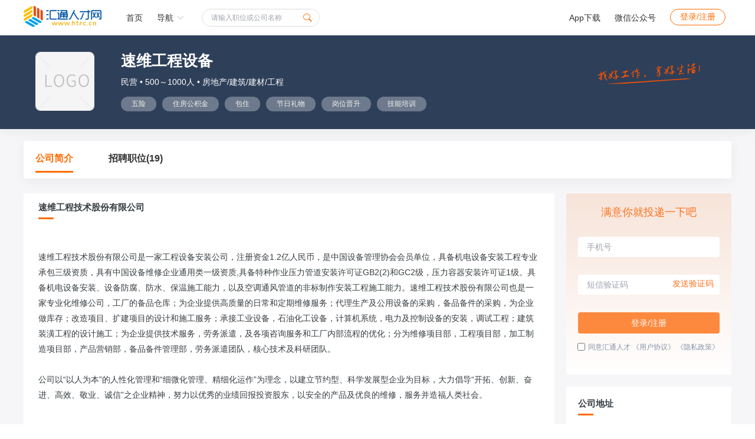

--- FILE ---
content_type: text/html; charset=utf-8
request_url: https://www.htrc.cn/Html/Company/137957
body_size: 7068
content:
<!DOCTYPE html>
<html lang="zh-cn">
<head>
    <meta charset="utf-8">
    <meta http-equiv="X-UA-Compatible" content="IE=edge">
    <meta name="viewport" content="width=device-width, initial-scale=1">
    <title>速维工程设备_速维工程技术股份有限公司最新招聘信息-汇通人才网</title>
    <meta name="keywords" content="速维工程设备,速维工程技术股份有限公司,速维工程技术股份有限公司招聘信息" />
    <meta name="description" content="汇通人才网为您提供速维工程技术股份有限公司最新招聘信息,了解速维工程设备工资待遇、公司规模、公司地址、公司简介等信息" />
    
    <link href="/basecss?v=nR6JSfemVrd95UyPmhOHD14L8n82J_Dr24qSqUsjzcI1" rel="stylesheet"/>

    <link href="//at.alicdn.com/t/font_2057332_bz3vutcj1t.css" rel="stylesheet" />
    <link href="/Content/Css/style.css" rel="stylesheet" />
    <link href="/Content/Plugins/layui/css/layui.css" rel="stylesheet" />
    <script src="/Scripts/jquery-1.11.1.min.js"></script>
    <script src="/Content/Plugins/layer/layer.js"></script>
    <script src="/Content/Plugins/layui/layui.js"></script>

    <script src="/Scripts/common.js?v=20230417"></script>
    <!--[if lt IE 9]>
    <script src="~/Script/html5shiv.js"></script>
    <script src="~/Script/respond.min.js"></script>
    <![endif]-->
    
    <link href="/Content/css/detail.css" rel="stylesheet" />
    <link href="/Content/Plugins/swiper/swiper-bundle.min.css" rel="stylesheet" />
    <style>
        .top-box {
            background-color: #fff
        }

        .info-box {
            -webkit-box-shadow: 0 5px 20px 0 rgba(0,0,0,.05);
            box-shadow: 0 5px 20px 0 rgba(0,0,0,.05);
            background-color: #2e3f5a
        }

        .short-title {
            padding: 6px 0px 10px;
        }

        .tag-box .comtag {
            float: left;
            margin-right: 10px;
            margin-bottom: 10px;
        }

        .iconshipin, .iconshoucang {
            font-size: 24px;
            color: #ff6a00;
            margin-left: 8px;
        }

        .btn-deliver-more {
            display: flex;
            justify-content: flex-start;
            align-items: center;
            font-size: 15px;
        }

        .w-910 {
            width: 900px;
        }

        .company-logo {
            position: absolute;
            left: 0px;
            top: 8px;
        }

            .company-logo img {
                width: 100px;
                height: 100px;
                border-radius: 8px;
                border: 1px solid #eee;
            }

        .company-top {
            margin-left: 145px;
            color: #fff;
            height: auto;
            min-height: 115px;
        }
        .company-tab {
            width: 1200px;
            margin: 20px auto 0px auto;
            background-color: #ffffff;
            border-radius: 4px;
            padding: 10px 20px;
            box-shadow: 0 5px 20px 0 rgba(0,0,0,.05);
        }
        .company-nav li:first-child a {
            margin-left: 0px;
        }

        .company-nav li {
            float: left;
            font-size: 16px;
            font-weight: bold;
        }

            .company-nav li a {
                display: inline-block;
                padding: 10px 0px;
                margin-left: 30px;
                margin-right: 30px;
                cursor: pointer
            }

            .company-nav li.active a {
                border-bottom: 3px solid #ff6a00;
                color: #ff6a00;
            }

        .ad-box {
            position: absolute;
            top: 25px;
            right: 30px;
        }

        .search-warp {
            width: 100%;
            margin: 20px 0;
            border: 2px solid #ff6000;
        }

            .search-warp form #search-keywords {
                width: 498px;
                border: none;
                display: block;
                height: 36px;
                padding: 6px 100px 6px 10px;
            }

                .search-warp form #search-keywords:focus {
                    outline: none;
                }

        #search-submit {
            display: block;
            height: 36px;
            width: 120px;
            background-color: #ff6000;
            line-height: 36px;
            border: none;
            color: #fff;
            font-size: 16px;
            cursor: pointer;
            position: absolute;
            top: 0;
            right: 0;
        }

        .albums-wrap {
            height: 160px;
        }

        .banner {
            margin-bottom: 10px
        }

            .banner img {
                border-radius: 8px;
            }

        .comtype {
            color: #f2f2f2;
            display: inline-block;
            font-size: 12px;
            border: 1px solid #ddd;
            padding: 4px 10px;
            border-radius: 30px;
        }


        /*swiper css 样式重定义*/
        .swiper-box {
            margin: 0 30px;
            position: relative;
        }

        .swiper-button-prev, .swiper-rtl .swiper-button-next {
            left: -35px;
        }

        .swiper-button-next, .swiper-rtl .swiper-button-prev {
            right: -35px;
        }

        .swiper-button-next, .swiper-button-prev {
            color: #ccc;
        }

            .swiper-button-next:after, .swiper-button-prev:after {
                --swiper-navigation-size: 20px;
            }

        .swiper {
            width: 100%;
            height: 100%;
        }

        .swiper-slide {
            text-align: center;
            font-size: 18px;
            background: #fff;
            display: -webkit-box;
            display: -ms-flexbox;
            display: -webkit-flex;
            display: flex;
            -webkit-box-pack: center;
            -ms-flex-pack: center;
            -webkit-justify-content: center;
            justify-content: center;
            -webkit-box-align: center;
            -ms-flex-align: center;
            -webkit-align-items: center;
            align-items: center;
        }

            .swiper-slide img {
                display: block;
                width: 100%;
                height: 100%;
                object-fit: cover;
            }
    </style>

</head>

<body>
    <div id="wrap">
        <div class="top-box">
    <div class="db clearFloat">
        <div class="left">
            <div class="logo">
                <a href="#" title="南通汇通人才网"><span>南通汇通人才网</span></a>
            </div>
            <div class="top-nav">
                <ul>
                    <li><a href="/">首页</a></li>
                    
                    <li>
                        <div class="dropdownSelect">
                            <a>导航<span class="iconfont iconxiangxia1"></span></a>
                            <div class="dropdown">
                                <a href="/jobsearch/index">职位搜索</a>
                                <a href="/zhaopinhui/index">招聘活动</a>
                                <a href="/html/xiaoyuan">校园招聘</a>
                                <a href="/JobSearch/SpIndex">蓝领职位</a>
                                <a href="/gongzhao">公招信息</a>
                                <a href="/govactivity/index">就业之窗</a>
                            </div>
                        </div>
                    </li>
                </ul>
            </div>
            <div class="top-search">
                <input type="text" id="topkeyword" placeholder="请输入职位或公司名称" />
                <a id="topsearch" class="iconfont iconsp-3"></a>
            </div>
        </div>
        <div class="user-nav">
            <ul>
                <li class="nav-item">
                    <div class="dropdownSelect">
                        <a href="javascript:;">App下载</a>
                        <div class="dropdown">
                            <img src="/content/images/app.png" alt="">
                        </div>
                    </div>
                </li>
                <li class="nav-item">
                    <div class="dropdownSelect">
                        <a href="javascript:;">微信公众号</a>
                        <div class="dropdown">
                            <img src="/Content/images/weixin.png" alt="">
                        </div>
                    </div>
                </li>
                <li class="nav-login">
                    <a href="/login" class="btn-login">登录/注册</a>
                </li>
            </ul>
        </div>
    </div>
</div>
<script type="text/javascript">
    $(function () {
        $("#topsearch").on('click', function () {
            var topkeyword = $("#topkeyword").val();
            window.location.href = "/JobSearch/Index?query=" + topkeyword;
        });
    })
</script>

        <div class="gray-bg">
            

<!--模拟mvc加载Top-->
<div id="top"></div>
<div class="db-fluid info-box">
    <div class="db pd-20">
        <div class="rel">
            <div class="company-logo"><img src="https://files.htrc.cn/App/logoAd-none.jpg" alt="速维工程技术股份有限公司" /></div>
            <div class="company-top">
                <div class="fs-26 b short-title">
                    <span>速维工程设备</span>
                </div>
                <div class="fs-14">民营 • 500～1000人 • 房地产/建筑/建材/工程</div>
                <ul class="tag-box mg-t-15 clearFloat">
                    <li><span class="comtag">五险</span></li><li><span class="comtag">住房公积金</span></li><li><span class="comtag">包住</span></li><li><span class="comtag">节日礼物</span></li><li><span class="comtag">岗位晋升</span></li><li><span class="comtag">技能培训</span></li>
                </ul>
            </div>
            <div class="ad-box"><img src="/Content/Images/ad.png" height="40"></div>
        </div>

    </div>
</div>
<div class="db-fluid">
    <div class="company-tab ">
        <ul class="company-nav clearFloat">
            <li data-v="company-detail" class="active"><a>公司简介</a></li>
                <li data-v="company-job"><a>招聘职位(19)</a></li>
        </ul>
    </div>
</div>
<div class="job-body">
    <div class="db clearFloat">
        <div class="left w-910">
            <div class="leftbox company-detail cur">
                <h3>速维工程技术股份有限公司<i></i></h3>
                <div class="text-title">
速维工程技术股份有限公司是一家工程设备安装公司，注册资金1.2亿人民币，是中国设备管理协会会员单位，具备机电设备安装工程专业承包三级资质，具有中国设备维修企业通用类一级资质,具备特种作业压力管道安装许可证GB2(2)和GC2级，压力容器安装许可证1级。具备机电设备安装、设备防腐、防水、保温施工能力，以及空调通风管道的非标制作安装工程施工能力。速维工程技术股份有限公司也是一家专业化维修公司，工厂的备品仓库；为企业提供高质量的日常和定期维修服务；代理生产及公用设备的采购，备品备件的采购，为企业做库存；改造项目、扩建项目的设计和施工服务；承接工业设备，石油化工设备，计算机系统，电力及控制设备的安装，调试工程；建筑装潢工程的设计施工；为企业提供技术服务，劳务派遣，及各项咨询服务和工厂内部流程的优化；分为维修项目部，工程项目部，加工制造项目部，产品营销部，备品备件管理部，劳务派遣团队，核心技术及科研团队。<br /><br />公司以“以人为本”的人性化管理和“细微化管理、精细化运作”为理念，以建立节约型、科学发展型企业为目标，大力倡导“开拓、创新、奋进、高效、敬业、诚信”之企业精神，努力以优秀的业绩回报投资股东，以安全的产品及优良的维修，服务并造福人类社会。<br /><br />                </div>
            </div>
            <!--职位-->
            <div class="leftbox company-job">
                <h3>职位列表<i></i></h3>
                    <ul class="job-list">
                            <li>
                                    <a href="/html/job/4469ac6452e445e281aeb9f7d3afa2fb" target="_blank">
                                        <div class="job-primary">
                                            <div class="info-primary">
                                                <h3 class="name">
                                                    <div class="title-box">
                                                        <span class="job-title">一级建造师</span>
                                                        <span class="c9 fs-12"></span>
                                                        <span class="job-area">[南通/开发区]</span>
                                                        <span class="job-pub-time"></span>
                                                    </div>
                                                </h3>
                                                <p>
                                                    <span class="red">1-1.2万/月</span>
                                                    大专及以上<em class="vline">丨</em>经验≤1年
                                                </p>
                                            </div>
                                            <div class="info-publis">
                                                <span class="btn">在线申请</span>
                                            </div>
                                        </div>
                                    </a>

                            </li>
                            <li>
                                    <a href="/html/job/431901" target="_blank">
                                        <div class="job-primary">
                                            <div class="info-primary">
                                                <h3 class="name">
                                                    <div class="title-box">
                                                        <span class="job-title">压力容器设计师</span>
                                                        <span class="c9 fs-12"></span>
                                                        <span class="job-area">[南通市/开发区]</span>
                                                        <span class="job-pub-time"></span>
                                                    </div>
                                                </h3>
                                                <p>
                                                    <span class="red">1.5-3万/月</span>
                                                    大专及以上<em class="vline">丨</em>经验≥3年
                                                </p>
                                            </div>
                                            <div class="info-publis">
                                                <span class="btn">在线申请</span>
                                            </div>
                                        </div>
                                    </a>

                            </li>
                            <li>
                                    <a href="/html/job/419900" target="_blank">
                                        <div class="job-primary">
                                            <div class="info-primary">
                                                <h3 class="name">
                                                    <div class="title-box">
                                                        <span class="job-title">装配工/管工</span>
                                                        <span class="c9 fs-12"></span>
                                                        <span class="job-area">[南通市/开发区]</span>
                                                        <span class="job-pub-time"></span>
                                                    </div>
                                                </h3>
                                                <p>
                                                    <span class="red">0.7-1万/月</span>
                                                    初中及以下<em class="vline">丨</em>经验≥3年
                                                </p>
                                            </div>
                                            <div class="info-publis">
                                                <span class="btn">在线申请</span>
                                            </div>
                                        </div>
                                    </a>

                            </li>
                            <li>
                                    <a href="/html/job/419604" target="_blank">
                                        <div class="job-primary">
                                            <div class="info-primary">
                                                <h3 class="name">
                                                    <div class="title-box">
                                                        <span class="job-title">CAD制图员</span>
                                                        <span class="c9 fs-12"></span>
                                                        <span class="job-area">[南通市/开发区]</span>
                                                        <span class="job-pub-time"></span>
                                                    </div>
                                                </h3>
                                                <p>
                                                    <span class="red">5-8千/月</span>
                                                    本科及以上<em class="vline">丨</em>经验≥3年
                                                </p>
                                            </div>
                                            <div class="info-publis">
                                                <span class="btn">在线申请</span>
                                            </div>
                                        </div>
                                    </a>

                            </li>
                            <li>
                                    <a href="/html/job/385397" target="_blank">
                                        <div class="job-primary">
                                            <div class="info-primary">
                                                <h3 class="name">
                                                    <div class="title-box">
                                                        <span class="job-title">机修工</span>
                                                        <span class="c9 fs-12"></span>
                                                        <span class="job-area">[南通市/开发区]</span>
                                                        <span class="job-pub-time"></span>
                                                    </div>
                                                </h3>
                                                <p>
                                                    <span class="red">7-9千/月</span>
                                                    初中及以下<em class="vline">丨</em>经验≥3年
                                                </p>
                                            </div>
                                            <div class="info-publis">
                                                <span class="btn">在线申请</span>
                                            </div>
                                        </div>
                                    </a>

                            </li>
                            <li>
                                    <a href="/html/job/372647" target="_blank">
                                        <div class="job-primary">
                                            <div class="info-primary">
                                                <h3 class="name">
                                                    <div class="title-box">
                                                        <span class="job-title">实习生/应届生</span>
                                                        <span class="c9 fs-12">校园</span>
                                                        <span class="job-area">[南通市/开发区]</span>
                                                        <span class="job-pub-time"></span>
                                                    </div>
                                                </h3>
                                                <p>
                                                    <span class="red">3-5千/月</span>
                                                    大专及以上<em class="vline">丨</em>经验不限
                                                </p>
                                            </div>
                                            <div class="info-publis">
                                                <span class="btn">在线申请</span>
                                            </div>
                                        </div>
                                    </a>

                            </li>
                            <li>
                                    <a href="/html/job/369920" target="_blank">
                                        <div class="job-primary">
                                            <div class="info-primary">
                                                <h3 class="name">
                                                    <div class="title-box">
                                                        <span class="job-title">安全员</span>
                                                        <span class="c9 fs-12"></span>
                                                        <span class="job-area">[南通市/开发区]</span>
                                                        <span class="job-pub-time"></span>
                                                    </div>
                                                </h3>
                                                <p>
                                                    <span class="red">5-7千/月</span>
                                                    大专及以上<em class="vline">丨</em>经验≥3年
                                                </p>
                                            </div>
                                            <div class="info-publis">
                                                <span class="btn">在线申请</span>
                                            </div>
                                        </div>
                                    </a>

                            </li>
                            <li>
                                    <a href="/html/job/f7afb2090d194571bf6306c98821996f" target="_blank">
                                        <div class="job-primary">
                                            <div class="info-primary">
                                                <h3 class="name">
                                                    <div class="title-box">
                                                        <span class="job-title">工程技术员</span>
                                                        <span class="c9 fs-12"></span>
                                                        <span class="job-area">[南通/开发区]</span>
                                                        <span class="job-pub-time"></span>
                                                    </div>
                                                </h3>
                                                <p>
                                                    <span class="red">5-8千/月</span>
                                                    本科及以上<em class="vline">丨</em>经验≥1年
                                                </p>
                                            </div>
                                            <div class="info-publis">
                                                <span class="btn">在线申请</span>
                                            </div>
                                        </div>
                                    </a>

                            </li>
                            <li>
                                    <a href="/html/job/eb1374488615436abc4ade0542344435" target="_blank">
                                        <div class="job-primary">
                                            <div class="info-primary">
                                                <h3 class="name">
                                                    <div class="title-box">
                                                        <span class="job-title">设备管理员</span>
                                                        <span class="c9 fs-12"></span>
                                                        <span class="job-area">[南通/开发区]</span>
                                                        <span class="job-pub-time"></span>
                                                    </div>
                                                </h3>
                                                <p>
                                                    <span class="red">0.8-1万/月</span>
                                                    大专及以上<em class="vline">丨</em>经验≥3年
                                                </p>
                                            </div>
                                            <div class="info-publis">
                                                <span class="btn">在线申请</span>
                                            </div>
                                        </div>
                                    </a>

                            </li>
                            <li>
                                    <a href="/html/job/ba5711d28f44443bb9ccac5c3b9142bf" target="_blank">
                                        <div class="job-primary">
                                            <div class="info-primary">
                                                <h3 class="name">
                                                    <div class="title-box">
                                                        <span class="job-title">高压值班电工</span>
                                                        <span class="c9 fs-12"></span>
                                                        <span class="job-area">[南通/开发区]</span>
                                                        <span class="job-pub-time"></span>
                                                    </div>
                                                </h3>
                                                <p>
                                                    <span class="red">5-6.5千/月</span>
                                                    初中及以下<em class="vline">丨</em>经验≤1年
                                                </p>
                                            </div>
                                            <div class="info-publis">
                                                <span class="btn">在线申请</span>
                                            </div>
                                        </div>
                                    </a>

                            </li>
                            <li>
                                    <a href="/html/job/b3725aae644348ef99756f0e33da325a" target="_blank">
                                        <div class="job-primary">
                                            <div class="info-primary">
                                                <h3 class="name">
                                                    <div class="title-box">
                                                        <span class="job-title">机械技术员</span>
                                                        <span class="c9 fs-12"></span>
                                                        <span class="job-area">[南通/开发区]</span>
                                                        <span class="job-pub-time"></span>
                                                    </div>
                                                </h3>
                                                <p>
                                                    <span class="red">6-8千/月</span>
                                                    中技及以上<em class="vline">丨</em>经验≥1年
                                                </p>
                                            </div>
                                            <div class="info-publis">
                                                <span class="btn">在线申请</span>
                                            </div>
                                        </div>
                                    </a>

                            </li>
                            <li>
                                    <a href="/html/job/61fccc7813d94323ba62681d3ac58bc3" target="_blank">
                                        <div class="job-primary">
                                            <div class="info-primary">
                                                <h3 class="name">
                                                    <div class="title-box">
                                                        <span class="job-title">焊工</span>
                                                        <span class="c9 fs-12"></span>
                                                        <span class="job-area">[南通/开发区]</span>
                                                        <span class="job-pub-time"></span>
                                                    </div>
                                                </h3>
                                                <p>
                                                    <span class="red">0.8-1.2万/月</span>
                                                    初中及以下<em class="vline">丨</em>经验≤1年
                                                </p>
                                            </div>
                                            <div class="info-publis">
                                                <span class="btn">在线申请</span>
                                            </div>
                                        </div>
                                    </a>

                            </li>
                            <li>
                                    <a href="/html/job/50603d50257b456a88908e9d07c13527" target="_blank">
                                        <div class="job-primary">
                                            <div class="info-primary">
                                                <h3 class="name">
                                                    <div class="title-box">
                                                        <span class="job-title">船舶设计师</span>
                                                        <span class="c9 fs-12"></span>
                                                        <span class="job-area">[南通/开发区]</span>
                                                        <span class="job-pub-time"></span>
                                                    </div>
                                                </h3>
                                                <p>
                                                    <span class="red">1-2万/月</span>
                                                    本科及以上<em class="vline">丨</em>经验≥3年
                                                </p>
                                            </div>
                                            <div class="info-publis">
                                                <span class="btn">在线申请</span>
                                            </div>
                                        </div>
                                    </a>

                            </li>
                            <li>
                                    <a href="/html/job/369523" target="_blank">
                                        <div class="job-primary">
                                            <div class="info-primary">
                                                <h3 class="name">
                                                    <div class="title-box">
                                                        <span class="job-title">电工</span>
                                                        <span class="c9 fs-12"></span>
                                                        <span class="job-area">[南通市/开发区]</span>
                                                        <span class="job-pub-time"></span>
                                                    </div>
                                                </h3>
                                                <p>
                                                    <span class="red">0.8-1万/月</span>
                                                    初中及以下<em class="vline">丨</em>经验≥3年
                                                </p>
                                            </div>
                                            <div class="info-publis">
                                                <span class="btn">在线申请</span>
                                            </div>
                                        </div>
                                    </a>

                            </li>
                            <li>
                                    <a href="/html/job/368790" target="_blank">
                                        <div class="job-primary">
                                            <div class="info-primary">
                                                <h3 class="name">
                                                    <div class="title-box">
                                                        <span class="job-title">项目助理</span>
                                                        <span class="c9 fs-12"></span>
                                                        <span class="job-area">[南通市/开发区]</span>
                                                        <span class="job-pub-time"></span>
                                                    </div>
                                                </h3>
                                                <p>
                                                    <span class="red">4.5-6.5千/月</span>
                                                    高中及以上<em class="vline">丨</em>经验≥2年
                                                </p>
                                            </div>
                                            <div class="info-publis">
                                                <span class="btn">在线申请</span>
                                            </div>
                                        </div>
                                    </a>

                            </li>
                            <li>
                                    <a href="/html/job/357798" target="_blank">
                                        <div class="job-primary">
                                            <div class="info-primary">
                                                <h3 class="name">
                                                    <div class="title-box">
                                                        <span class="job-title">机电项目经理/主管</span>
                                                        <span class="c9 fs-12"></span>
                                                        <span class="job-area">[南通市/开发区]</span>
                                                        <span class="job-pub-time"></span>
                                                    </div>
                                                </h3>
                                                <p>
                                                    <span class="red">0.8-1.5万/月</span>
                                                    高中及以上<em class="vline">丨</em>经验≥3年
                                                </p>
                                            </div>
                                            <div class="info-publis">
                                                <span class="btn">在线申请</span>
                                            </div>
                                        </div>
                                    </a>

                            </li>
                            <li>
                                    <a href="/html/job/1e2660478fb442e6bf993d06fe466210" target="_blank">
                                        <div class="job-primary">
                                            <div class="info-primary">
                                                <h3 class="name">
                                                    <div class="title-box">
                                                        <span class="job-title">安装工</span>
                                                        <span class="c9 fs-12"></span>
                                                        <span class="job-area">[南通/开发区]</span>
                                                        <span class="job-pub-time"></span>
                                                    </div>
                                                </h3>
                                                <p>
                                                    <span class="red">5-7千/月</span>
                                                    初中及以下<em class="vline">丨</em>经验≥1年
                                                </p>
                                            </div>
                                            <div class="info-publis">
                                                <span class="btn">在线申请</span>
                                            </div>
                                        </div>
                                    </a>

                            </li>
                            <li>
                                    <a href="/html/job/193a1aa5758341d2b8ad9201e93fd097" target="_blank">
                                        <div class="job-primary">
                                            <div class="info-primary">
                                                <h3 class="name">
                                                    <div class="title-box">
                                                        <span class="job-title">生产经理</span>
                                                        <span class="c9 fs-12"></span>
                                                        <span class="job-area">[南通/开发区]</span>
                                                        <span class="job-pub-time"></span>
                                                    </div>
                                                </h3>
                                                <p>
                                                    <span class="red">0.8-1.2万/月</span>
                                                    大专及以上<em class="vline">丨</em>经验≥10年
                                                </p>
                                            </div>
                                            <div class="info-publis">
                                                <span class="btn">在线申请</span>
                                            </div>
                                        </div>
                                    </a>

                            </li>
                            <li>
                                    <a href="/html/job/0970a38613e84d889eb50abb5bda1f92" target="_blank">
                                        <div class="job-primary">
                                            <div class="info-primary">
                                                <h3 class="name">
                                                    <div class="title-box">
                                                        <span class="job-title">业务员</span>
                                                        <span class="c9 fs-12"></span>
                                                        <span class="job-area">[南通/开发区]</span>
                                                        <span class="job-pub-time"></span>
                                                    </div>
                                                </h3>
                                                <p>
                                                    <span class="red">0.6-1万/月</span>
                                                    大专及以上<em class="vline">丨</em>经验≥5年
                                                </p>
                                            </div>
                                            <div class="info-publis">
                                                <span class="btn">在线申请</span>
                                            </div>
                                        </div>
                                    </a>

                            </li>
                    </ul>
            </div>
            <!--搜索-->
            <div class="leftbox">
                <div class="search-warp radius" id="search">
                    <div class="rel">
                        <form action="/JobSearch" target="_self">
                            <input id="search-keywords" class="empty" accesskey="s" autocomplete="off" name="query" placeholder="请输入职位或公司名称">
                            <button type="submit" id="search-submit">搜 索</button>
                        </form>
                    </div>
                </div>
            </div>
        </div>
        <div class="rightbox">
            <style>
    .login-box { background-image: linear-gradient(rgb(247 228 217), rgb(255, 255, 255)); padding: 20px 20px 40px; width: 100%; margin-bottom: 20px;}
    .login-box h2 { color: #fd711d; margin-bottom: 30px; text-align: center; font-size: 18px; font-weight: 500; }
    .login-box .reg-ipt { width: 100%; margin: 0 auto 30px auto; position: relative; }
    .login-box .reg-ipt > input { width: 100%; background-color: #fff; border-radius: 4px; padding: 0 15px; height: 34px; line-height: 34px; border: none; box-sizing: border-box; }
    .login-box input:focus { box-shadow: 1px 2px 3px #9ca9bd; border-color: #9ca9bd; }
    .login-box .sms-btn { border: none; color: #fd711d; position: absolute; top: 7px; right: 10px; background-color: transparent; cursor: pointer; }
    .login-box .sms-btn[disabled] { color: #8591a5 !important; cursor:no-drop}
    .login-box .login-btn { border: none; color: #fff; background-color: #fd893e; width: 100%; height: 36px; line-height: 36px; border-radius: 4px; cursor: pointer; font-size: 14px; -webkit-transition: 0.3s; transition: 0.3s; }
    .login-box .login-btn:hover { background-color: #f79c62; }
    .login-box .login-btn[disabled] { background: #9fa3af !important; cursor:no-drop}
    .login-box .tip-error { display: none; font-size: 12px; position: absolute; left: 3px; top: 38px; height: 18px; background-size: 18px auto; color: #fc703e; text-align: left; white-space: nowrap; }
    .agree-box { color: #8591a5; font-size: 12px; position: absolute; left: -1px; top: 50px; line-height: 18px; text-align: center; }
    .agree-box a { color: #8591a5; }
    .agree-box .agree-policy { vertical-align: top; margin: 2px 5px 0 0; }
</style>
<script src="https://static.alicaptcha.com/v4/ct4.js"></script>
<div class="login-box">
    <h2>满意你就投递一下吧</h2>
    <div class="reg-ipt">
        <input id="sms_mobile" type="text" placeholder="手机号" autocomplete="off" />
    </div>
    <div class="reg-ipt">
        <input id="sms_code" type="text" placeholder="短信验证码" autocomplete="off" />
        <div id="captcha">
            <button id="btnCode" type="button" class="sms-btn">发送验证码</button>
           </div>
        </div>
        <div class="reg-ipt">
            <button type="button" class="login-btn">登录/注册</button>
            <div class="agree-box">
                <input type="checkbox" class="agree-policy" name="policy">同意汇通人才 <a href="https://m.htrc.cn/Html/privacy/service.html" target="_blank">《用户协议》</a> <a href="https://m.htrc.cn/Html/privacy/privacy.html" target="_blank">《隐私政策》</a>
            </div>
        </div>
    </div>
            <div class="card-wrap">
                <h3>公司地址<i></i></h3>
                <div class="address-box">
                    <div class="address-top clearFloat">
                        <div class="left"><span class="iconfont icondizhi1"></span>南通开发区竹林南路55号</div>
                    </div>
                </div>
            </div>
            <div class="card-wrap">
    <h3>移动端求职<i></i></h3>
    <div class="flex-cfs">
        <img src="/Content/Images/weixin.png" class="code-weixin" />
        <span class="mg-l-20 fs-12 line16">汇通人才网微信扫描二维码订阅高薪职位或在微信公众号中搜索：<b class="color fs-14">“南通汇通人才网”</b></span>
    </div>
    <div class="flex-cfs mg-t-15 border-t-1 pd-t-15">
        <img src="/Content/Images/app.png" class="code-weixin" />
        <span class="mg-l-20 fs-12 line16">汇通人才APP扫描二维码下载APP，或在各大应用市场搜索：<b class="color fs-14">“汇通人才”</b></span>
    </div>
</div>
        </div>
    </div>
</div>


        </div>

    </div>
    <footer>
        <div class="sub-foot-box">
    <div class="sub-foot-box3">
        <p>© 2006-2023 Htrc.cn  汇通人才网（南通人才网） 南通伯乐人力资源有限公司  版权所有</p>
        <p>
            <a href="http://www.beian.gov.cn/portal/registerSystemInfo?recordcode=32060202000426" class="gongan-box" target="_blank" rel="nofollow"><img src="/Content/Images/icon-gongan.png">苏公网安备32060202000426号</a> 丨
            <a href="/Html/protocol.html?ka=license" class="gongan-box" target="_blank" rel="nofollow"><img src="/Content/Images/icon-license.png" style="height:21px;"> 电子营业执照</a> 丨
            <a href="/Html/protocol.html?ka=telecom" target="_blank">增值电信业务经营许可证</a> 丨
            <a href="/Html/protocol.html?ka=certificate" target="_blank">人力资源服务许可证</a> 丨
            <a href="https://beian.miit.gov.cn/" target="_blank" rel="nofollow">苏ICP备05011140号</a>
        </p>
    </div>
</div>

    </footer>
    
    
    <script src="/Content/Plugins/swiper/swiper-bundle.min.js"></script>
    <script type="text/javascript">
        $(function () {
            $(".company-nav li").on("click", function () {
                var _this = $(this);
                var className = "." + _this.attr("data-v");
                _this.addClass("active").siblings().removeClass("active");
                $(className).addClass("cur").siblings().removeClass("cur");
            })

            //HT_Layer.lunBuo('100%', 250);//轮播
            layer.photos({
                photos: '#layerImgs',
                anim: 5 //0-6的选择，指定弹出图片动画类型，默认随机（请注意，3.0之前的版本用shift参数）

            });
            var swiper = new Swiper(".mySwiper", {
                slidesPerView: 4,
                spaceBetween: 16,
                pagination: {
                    el: ".swiper-pagination",
                    clickable: true,
                },
                navigation: {
                    nextEl: ".swiper-button-next",
                    prevEl: ".swiper-button-prev",
                },
            });

        });

    </script>

</body>
</html>


--- FILE ---
content_type: text/css; charset=utf-8
request_url: https://www.htrc.cn/basecss?v=nR6JSfemVrd95UyPmhOHD14L8n82J_Dr24qSqUsjzcI1
body_size: 2896
content:
/* 未能缩小。正在返回未缩小的内容。
(174,100): run-time error CSS1034: 
(174,100): run-time error CSS1042: Expected function, found ','
(174,104): run-time error CSS1062: Expected semicolon or closing curly-brace, found ')'
 */
/*sk-edit-begin*/
a,b,body,button,dd,dl,em,footer,form,i,input,label,li,nav,p,select,span,td,textarea,u,ul { padding: 0; margin: 0; -webkit-tap-highlight-color: transparent; -webkit-text-size-adjust: none; }
li,ol,ul { list-style: none; }
a:active,a:focus,a:hover,button,input,textarea { outline: 0; }
map area { outline: 0; }
table { border-collapse: collapse; }
body,button,input,option,select,td,textarea { font-family: arial, verdana, helvetica, 'PingFang SC', 'HanHei SC', STHeitiSC-Light, Microsoft Yahei, sans-serif; -webkit-font-smoothing: antialiased; }
button,input[type=button],input[type=number],input[type=password],input[type=search],input[type=submit],input[type=tel],input[type=text],textarea { -webkit-appearance: none; }
body,html {height: 100%}
input::-webkit-input-placeholder { color: #9fa3af; }
input:-ms-input-placeholder { color: #9fa3af; }
input:-moz-placeholder { color: #9fa3af; }
input::-moz-placeholder { color: #9fa3af; }
textarea::-webkit-input-placeholder { color: #9fa3af; }
textarea:-ms-input-placeholder { color: #9fa3af; }
textarea:-moz-placeholder { color: #9fa3af; }
textarea::-moz-placeholder { color: #9fa3af; }
/*sk-edit-end*/
body { color: #373d41; font-size: 13px; font-family: "微软雅黑","Microsoft Yahei",Arial,Helvetica,sans-serif,"宋体"; margin: 0; padding: 0; }
a { color: #373d41; outline: none; text-decoration: none; }
a:link, a:visited, a:active, a:hover { outline-width: 0; text-decoration: none;  }
i, em{ font-style:normal }
header, footer, hgroup, nav, section { display: block; }
p { margin: 0; padding: 0; }
img { border: 0; vertical-align: top; max-width: 100%; }
h3 { display: block; font-size: 17px; font-weight: bold; color: #373d41; }
h3 a { float: right; color: #999; font-size: 12px; }
i { font-style: normal; }
.b { font-weight: bold; }
.c { color: #ccc; }
.c3 { color: #333; }
.c5 { color: #555; }
.c9 { color: #999; }
.cf { color: #fff; }
.color { color: #ff6a00; }
.c-red { color:#f00}
.left { float: left; }
.right { float: right; }
.rel { position: relative; }
.abs { position: absolute; }
.center { text-align: center; }
.block { display:block}
.i-block { display:inline-block;}
    * { -webkit-box-sizing: border-box; -moz-box-sizing: border-box; box-sizing: border-box; }
.radius { border-radius: 4px; -webkit-border-radius: 4px; }
.shadow { box-shadow: 0 2px 5px rgba(0,0,0,.08); -webkit-box-shadow: 0 2px 5px rgba(0,0,0,.08); }
.opacity { opacity: .38; -webkit-opacity: .38; }

/*flex相关*/
.flex-cs { display: flex; align-items: center; justify-content: space-between; }
.flex-shrink { flex-shrink: 0; }

/*新页面用*/
.fl { float: left; }
.fr { float: right; }
.al { text-align: left; }
.ac { text-align: center; }
.ar { text-align: right; }
.hide { display: none; }

/*分为24块*/
.col-6 { float: left; width: 25%; }
.col-5 { float:left;width:20%;}
.col-4 { float: left; width: 16.666666% }
.col-8 { float: left; width: 33.33333% }
.col-12 { float:left;width:50%;}
.border-lr-1 { border-left:1px solid #eee;border-right:1px solid #eee;}

/*清除浮动*/
.clearFloat:after { display: block; clear: both; content: ""; visibility: hidden; height: 0; }
.clearFloat { zoom: 1; }
.clearfix { *zoom: 1; }
.clearfix:before,
.clearfix:after { display: table; line-height: 0; content: ""; }
.clearfix:after { clear: both; }

/*动画*/
.delay1 { animation-delay: .25s; }
.delay2 { animation-delay: .5s; }
.delay3 { animation-delay: .75s; }
.delay4 { animation-delay: 1s; }
.delay5 { animation-delay: 1.25s; }
.delay6 { animation-delay: 1.5s; }
.delay7 { animation-delay: 1.75s; }

/*公共样式*/
.db { width: 1200px; margin: 0px auto; }
.db-fluid { width: 100%; }
.iconfont { font-size: 20px; color: #ccc; }
/*nav公共*/ 
.w-10 { width: 10%; }
.w-20 { width: 20%; }
.w-25 { width: 25%; }
.w-30 { width: 30%; }
.w-33 { width: 33.33%; }
.w-40 { width: 40%; }
.w-50 { width: 50%; }
.w-55 { width: 55%; }
.w-60 { width: 60%; }
.w-70 { width: 70%; }
.w-80 { width: 80%; }
.w-90 { width: 90%; }
.w-100 { width: 100%; }

.bg-fa { background-color: #fafafa; }
.bg-ff { background-color: #fff; }
.bg-ee { background-color: #eee; }
.bg-f2 { background-color: #f2f2f2; }
.bg-f5 { background-color: #f5f5f5; }

.fs-12 { font-size: 12px; }
.fs-13 { font-size: 13px; }
.fs-14 { font-size: 14px; }
.fs-15 { font-size: 15px; }
.fs-16 { font-size: 16px; }
.fs-18 { font-size: 18px; }
.fs-20 { font-size: 20px; }
.fs-22 { font-size: 22px; }
.fs-26 { font-size: 26px; }
.fs-30 { font-size: 30px; }
.mg-10 { margin:10px;}
.mg-15 { margin: 15px; }
.mg-20 { margin:20px;}
.mg-t-6 { margin-top: 6px; }
.mg-t-10 { margin-top: 10px; }
.mg-t-15 { margin-top: 15px; }
.mg-t-20 { margin-top: 20px; }
.mg-t-30 { margin-top: 30px; }
.mg-t-40 { margin-top: 40px; }
.mg-l-50 { margin-left: 50px; }
.mg-l-3 { margin-left:3px;}
.mg-l-10 { margin-left: 10px; }
.mg-l-20 { margin-left: 20px; }
.mg-l-100 { margin-left: 100px; }
.mg-r-30 { margin-right: 30px; }
.mg-r-40 { margin-right: 40px; }
.mg-b-5 { margin-bottom: 5px; }
.mg-b-8 { margin-bottom: 8px; }
.mg-b-10 { margin-bottom: 10px; }
.mg-b-15 { margin-bottom: 15px; }
.mg-b-20 { margin-bottom: 20px; }
.mg-b-30 { margin-bottom: 30px; }
.mg-b-40 { margin-bottom: 30px; }
.mg-tb-10 { margin-top:10px;margin-bottom:10px;}
.mg-tb-20 { margin-top: 20px; margin-bottom: 20px; }
.pd-15 { padding: 15px; }
.pd-20 { padding: 20px; }
.pd-30 { padding: 30px; }
.pd-t-5 { padding-top:5px;}
.pd-t-15 { padding-top: 15px; }
.pd-t-20 { padding-top: 20px; }
.pd-t-30 { padding-top: 30px; }
.pd-t-40 { padding-top: 40px; }
.pd-tb-10 { padding-top: 10px; padding-bottom: 10px; }
.pd-tb-30 { padding-top: 30px; padding-bottom: 30px; }
.pd-tb-40 { padding-top: 40px; padding-bottom: 40px; }
.pd-lr-25 { padding-left: 25px; padding-right: 25px; }
.pd-l-10 { padding-left: 10px; }
.pd-l-25 { padding-left: 25px; }
.pd-r-10 { padding-right: 10px; }
.pd-r-25 { padding-right: 25px; }
.pd-b-10 { padding-bottom: 10px; }
.pd-b-15 { padding-bottom: 15px; }
.pd-b-20 { padding-bottom: 20px; }
.color { color: #ff6a00; }
.line16 { line-height: 1.6; }
.lh-30 { line-height: 30px }
.border-t-1 { border-top: 1px solid #eee; }
.border-b-1 { border-bottom: 1px solid #eee; }

.nowrap{overflow: hidden;text-overflow: ellipsis;white-space: nowrap;}

.tag { color: #ff6a00; display: inline-block; font-size: 12px; background-color: #fff5ee; padding: 4px 18px; border-radius: 30px; }
.comtag { color: #f2f2f2; display: inline-block; font-size: 12px; background-color: RGB(255,255,255,0.3); padding: 4px 18px; border-radius: 30px; }

.btn-deliver:hover { color: #fff; background-color: rgba(255,106,0,.8); }
.btn-deliver { display: inline-block; border-radius: 8px; line-height: 1.4; font-size: 20px; padding: 10px 90px; color: #fff; background-color: #ff6a00; margin-top: 36px; margin-bottom: 30px;cursor:pointer;border:0px; }

.flex-cfs { display: flex; align-items: center; justify-content: flex-start; }

.box-i { width: 1px; background-color: #e0e0e0; margin: 0px 9px; display: inline-flex; height: 8px; }

/* 急聘速聘标签 */
.label-box .label { display: inline; padding: 2px 9px; border-radius: 1em; font-weight: normal; font-size: 75%; font-weight: 700; line-height: 1; color: #fff; text-align: center; white-space: nowrap; vertical-align: baseline; }
    .label-box .label .label-danger { background: linear-gradient( 135deg,rgba(255,151,0,1) 0%,rgba(254,97,53,1) 100%); }
    .label-box .label .label-primary { background: linear-gradient( 135deg,rgba(0,139,247,1) 0%,rgba(36,80,245,1) 100%); }


--- FILE ---
content_type: text/css
request_url: https://at.alicdn.com/t/font_2057332_bz3vutcj1t.css
body_size: 1790
content:
@font-face {font-family: "iconfont";
  src: url('//at.alicdn.com/t/font_2057332_bz3vutcj1t.eot?t=1601087289315'); /* IE9 */
  src: url('//at.alicdn.com/t/font_2057332_bz3vutcj1t.eot?t=1601087289315#iefix') format('embedded-opentype'), /* IE6-IE8 */
  url('[data-uri]') format('woff2'),
  url('//at.alicdn.com/t/font_2057332_bz3vutcj1t.woff?t=1601087289315') format('woff'),
  url('//at.alicdn.com/t/font_2057332_bz3vutcj1t.ttf?t=1601087289315') format('truetype'), /* chrome, firefox, opera, Safari, Android, iOS 4.2+ */
  url('//at.alicdn.com/t/font_2057332_bz3vutcj1t.svg?t=1601087289315#iconfont') format('svg'); /* iOS 4.1- */
}

.iconfont {
  font-family: "iconfont" !important;
  font-size: 16px;
  font-style: normal;
  -webkit-font-smoothing: antialiased;
  -moz-osx-font-smoothing: grayscale;
}

.iconsanjiao:before {
  content: "\e65a";
}

.icondizhi1:before {
  content: "\e61c";
}

.iconrefresh:before {
  content: "\e604";
}

.iconshoucang:before {
  content: "\e60c";
}

.iconshipin:before {
  content: "\e673";
}

.iconsp-3:before {
  content: "\e6dd";
}

.iconxiangxia1:before {
  content: "\e626";
}



--- FILE ---
content_type: text/css
request_url: https://www.htrc.cn/Content/Css/style.css
body_size: 1998
content:
/*头部*/
.top-box { height: 60px; background-color: #f6f6f8; }
.top-box .logo { float: left; margin-top: 8px; }
.top-box .logo a { display: block; width: 132px; height: 40px; background: url(../images/logo.png) 0px 0px no-repeat; background-size: 132px 40px; }
.top-box .logo span { display: none; }
.top-box .top-nav { float: left; margin-left: 32px; height:60px; }
.top-box .top-nav li { display: inline-block; padding: 0px 10px; height: 60px; }
.top-box .top-nav li > a:hover, .top-box .top-nav li.cur .dropdownSelect > a { color: #ff550b; }
.top-box .top-nav li .dropdownSelect > a { line-height: 30px;cursor:pointer }
.dropdownSelect .dropdown { display: none; position: absolute; width: 234px; left: auto; right: 0; top: 60px; z-index: 1000; text-align: left; -webkit-box-shadow: 1px 2px 14px rgba(0,0,0,.11); box-shadow: 1px 2px 14px rgba(0,0,0,.11); background-color: #f2f5fa; }
.top-nav li.cur .dropdown { display: block !important; }
.dropdownSelect .dropdown a { display: block; position: relative; padding: 10px 15px; line-height: 22px; color: #414a60; background: #fff; }
.dropdownSelect .dropdown a span { display: block; font-size: 12px; color: #9fa3b0; line-height: 22px; }
.dropdownSelect .dropdown a:hover { background-color: #f2f5fa; color: #414a60; }
.dropdownSelect .dropdown a:after { content: ''; position: absolute; bottom: 0; left: 15px; right: 15px; height: 1px; background-color: #f2f5fa; }
.dropdownSelect .dropdown a:last-child::after{height:0px}
.top-box .iconxiangxia1 { font-size: 12px; margin-left: 6px; }
.top-box .iconsp-3 { display: inline-block; width: 28px; height: 28px; line-height: 28px; position: absolute; right: 1px; top: 1px; color: #ff6a00; background-color: #fff; border-radius: 28px; }
.top-box .iconsp-3:hover { cursor: pointer; }
.top-box .top-search { float: left; margin-left: 20px; margin-top: 15px; position: relative; }
.top-box .top-search input { height: 30px; line-height: 12px; padding: 9px 36px 9px 15px; border: 1px solid #ddd; border-radius: 28px; font-size: 12px; width: 200px; }
.top-box .top-search input:focus { border-color: #ff6a00; }


.user-nav { float: right; margin-left: 5px; }
.user-nav li .dropdownSelect > a { line-height: 30px; }
.user-nav li { display: inline-block; padding: 0px 10px; height: 60px; vertical-align: top; }
.user-nav li.nav-login { margin-right: 0; }
.dropdownSelect, .nav-figure { padding: 15px 0px; position: relative; height: 60px; }
.dropdownSelect .dropdown { display: none; position: absolute; width: 140px; min-height: 140px; padding: 10px; left: -50%; right: auto; top: 60px; z-index: 1000; -webkit-box-shadow: 1px 2px 14px rgba(0,0,0,.11); box-shadow: 1px 2px 14px rgba(0,0,0,.11); background-color: #ffffff; }
.nav-figure .label-text { margin-top: -2px; display: inline-block; padding-right: 10px; vertical-align: middle; max-width: 80px; overflow: hidden; text-overflow: ellipsis; white-space: nowrap; }
.nav-figure img { width: 30px; height: 30px; border-radius: 100%; vertical-align: middle; }
.nav-item.cur .dropdownSelect > a, .nav-login.cur .nav-figure > a { color: #ff550b; }
.nav-figure .dropdown { display: none; position: absolute; width: 234px; left: auto; right: 0; top: 60px; z-index: 1000; text-align: left; -webkit-box-shadow: 1px 2px 14px rgba(0,0,0,.11); box-shadow: 1px 2px 14px rgba(0,0,0,.11); background-color: #f2f5fa; }
.nav-item.cur .dropdown, .nav-login.cur .dropdown { display: block !important; }
.nav-figure .dropdown a { display: block; position: relative; padding: 10px 25px; line-height: 22px; color: #414a60; overflow: hidden; white-space: nowrap; text-overflow: ellipsis; background: #fff; }
.nav-figure .dropdown a span { display: block; font-size: 12px; color: #9fa3b0; line-height: 22px; }
.nav-figure .dropdown a:hover { background-color: #f2f5fa; color: #414a60; }
.nav-figure .dropdown a:after { content: ''; position: absolute; bottom: 0; left: 25px; right: 25px; height: 1px; background-color: #f2f5fa; }
.nav-figure .dropdown a.link-logout, .nav-figure .dropdown a.link-recruit { margin-top: 6px; }
.nav-figure .dropdown a.link-logout:after, .nav-figure .dropdown a.link-recruit:after { bottom: auto; left: 0; right: 0; top: -6px; height: 6px; background-color: #f2f5fa; }
.nav-figure .dropdown a.link-logout:hover, .nav-figure .dropdown a.link-recruit:hover { background-color: #fff; color: #ff550b; }
.recruit-tip { display: none; position: absolute; white-space: normal; bottom: 0; left: -315px; width: 298px; height: 280px; text-align: center; border: 1px solid #f6f6f6; line-height: 20px; border-radius: 8px; background-color: #fff; box-shadow: 0 0 10px rgb(0 0 0 / 8%); }

.nav-login a.btn-reg, .nav-login a.btn-login { display: inline-block; padding: 4px 16px; border: 1px solid #ff6a00; color: #ff6a00; border-radius: 20px; margin-top: 15px; }
.nav-login a.btn-reg:hover, .nav-login a.btn-login:hover { background-color: #ff6a00; color: #fff; } 
.nav-login a.btn-reg{margin-left:15px}   

/*底部*/
.foot-box { background-color: #353a4e; height: 160px; position: relative; color: rgba(255,255,255,0.5); }
.foot-box p { line-height: 30px; }
.foot-box3 { width:1200px; margin:0 auto; text-align: left; line-height: 24px; padding-top:30px }
.foot-box3 a { color: rgba(255,255,255,0.5); }
.honor-list { margin-top: 10px; }
.honor-list li { display: inline-block; margin-right: 12px; }
.honor-list img { border: 1px solid #eee; }
.icon-gongan { margin: 0px; padding: 0px; }
.gongan-box { position: relative; }
.gongan-box img { position: absolute; top: -1px; left: 0px; }
.gongan-box { line-height: 24px; height: 24px; padding-left: 23px; }
/*内页底部*/
.sub-foot-box { background-color: #ffffff; height: 160px; position: relative; color: rgba(0,0,0,0.6); border-top: 1px solid #f2f2f2; }
.sub-foot-box p { line-height: 30px; }
.sub-foot-box3 { width: 1200px; margin: 0 auto; text-align: center; line-height: 24px; padding-top: 30px }
.sub-foot-box3 a { color: rgba(0,0,0,0.6); }

/*老版样式*/
.gray-bg { background-color: #f6f6f8; }
.white-bg { background-color: #ffffff; }
.chosen-container-single .chosen-single span { line-height: 28px; }
.btn-primary { color: #ffffff; background-color: #00a0e9; border-color: #00a0e9; }
.modal-dialog { margin-top: 90px; }
.modal-header { border-bottom: 0px; }
.form-control { border-color: #eaeaea; -webkit-box-shadow: none; -ms-box-shadow: none; box-shadow: none; }

.navbar-default { border: none; /*border-bottom: 1px solid #e7eaec;*/ /* padding: 10px 0; */ box-shadow: 0px 1px 3px rgba(0, 0, 0, 0.1); }
.navbar-default .btn-primary { color: #fff; background-color: #00a0e9; border-color: #00a0e9; }
.dh-menu { min-width: 400px; width: 400px; /*box-shadow:none;border-top:none;*/ }
.navbar-brand { background: url("/content/images/logo.png") no-repeat center; background-size: 132px 40px;  width: 195px; margin: 10px; height: 40px; }
#top-search .btn-default { border: 2px solid #00a0e9; border-right: 0px; padding: 5px 12px; }
#top-search .form-control { border: 2px solid #00a0e9; border-left: 0px; }
.navbar-form { margin-top: 0px; }
.nav > li { margin-right: 5px; }
.nav > li > a { font-weight: normal; font-size: 14px; padding: 6px 12px; border-radius: 3px; }

.job-news-list li a { display: block; line-height: 300%; font-size: 13px; border-bottom: 1px solid #f2f2f2; color: #555; }
.job-news-list li:last-child a { border-bottom: 0px }
.navbar-toggle { margin-top: 18px; margin-right: 15px; }

@media(min-width:768px) {
    .job-news-list li a { font-size: 16px; }
    .navbar-toggle { margin-right: 0px; }
}

.navbar { background-color: #ffffff; border-radius: 0; z-index: 10000; margin-bottom: 0px; }
.navbar-default .navbar-nav > .active > a, .navbar-default .navbar-nav > .active > a:focus, .navbar-default .navbar-nav > .active > a:hover { background-color: #f7f8fa; }
.navbar-default .navbar-nav > .open > a, .navbar-default .navbar-nav > .open > a:focus, .navbar-default .navbar-nav > .open > a:hover { background-color: #f7f8fa; }
.navbar-default .navbar-nav > li.dropdown > a.btn:link { color: #fff; }
.navbar-default .navbar-nav > li > a.btn:focus, .navbar-default .navbar-nav > li > a.btn:hover { background-color: #f0a63e; }
.navbar-default .navbar-nav > .open > a.btn, .navbar-default .navbar-nav > .open > a.btn:focus, .navbar-default .navbar-nav > .open > a.btn:hover { background-color: #f0a63e; }
#navbar { padding-top: 15px; }
.navbar-nav > li.dropdown li a { line-height: 30px; display: block; }
.nav > li.active { border-left: none; background-color: transparent; }


--- FILE ---
content_type: text/css
request_url: https://www.htrc.cn/Content/css/detail.css
body_size: 2694
content:
a:hover { cursor:pointer;}
h3 { font-size: 15px; font-weight: bold; display: block; padding: 0px 0px 10px; position: relative; margin-bottom: 25px; }
h3 i { display: inline-block; position: absolute; bottom: 0px; left: 0px; line-height: 3px; height: 3px; background-color: #ff6a00; border-radius: 3px; width: 26px; }

body{background-color:#ffffff;}
#info-box { -webkit-box-shadow: 0 5px 20px 0 rgba(0,0,0,.05); box-shadow: 0 5px 20px 0 rgba(0,0,0,.05); }
#info-box.show-top { position: fixed; width: 100%; top: 0; background-color: #fff; z-index: 2; }
#info-box .db{padding:10px 0px 20px;}
#info-box .db .info-left{float:left;width:900px}
#info-box .db .info-left .job-status { font-size: 14px; color: #999; }
#info-box .db .info-left .job-title { padding: 10px 0px; font-size: 30px; font-weight: 600; margin-right: 20px; }
#info-box .db .info-left .job-title span { display: inline-block; vertical-align:middle }
#info-box .db .info-left .job-title .title { max-width: 400px; overflow: hidden; text-overflow: ellipsis; white-space: nowrap; }
#info-box .db .info-left .job-title .salary {  color: #ff6a00;}
#info-box .db .info-left .tag-box .tag { float: left; margin-right: 10px; margin-top: 10px; background-color: #f6f6f8; color: #999; }
#info-box .db .info-right { float: right; min-width: 280px; }
#info-box .db .info-right .apply-wrap{text-align:center}
#info-box .db .info-right .btn-deliver { padding: 10px 60px; margin-top: 26px; margin-bottom: 20px; }



.iconshipin, .iconshoucang { font-size: 24px; color: #ff6a00; margin-left: 20px; }
.btn-deliver-more { display: flex; justify-content: flex-start; align-items: center; font-size: 15px; }
.leftbox { background-color: #fff; padding: 15px 25px 25px; margin-bottom: 25px; float: left; width: 900px; border-radius: 4px; }
.rightbox { float: right; width: 280px }
.rightbox .card-wrap { width: 100%; background-color: #fff; padding: 20px; margin-bottom: 20px; float: right; border-radius: 4px; }

.job-body {padding-top: 25px; }
.job-body .login-box { border-radius: 4px }
.job-body.show-top { margin-top: 201px; }
.text-title {line-height: 26px;font-size: 14px;margin-bottom: 50px;word-wrap: break-word;word-break: normal;white-space: pre-wrap}
.job-logo { width: 60px; height: 60px; border-radius: 2px; border: 1px solid #ddd; }
.company-info li { line-height: 30px; }
.btn-contact { color: #ff6a00; padding: 10px 30px; border: 1px solid #ff6a00; font-size: 13px; border-radius: 4px; font-weight: bold; }
.ad-text { line-height: 40px; height: 40px; }
.code-weixin { width: 110px; height: 100px; }
.contact-list { margin-top: -10px; }
.rec-jobs li { width: 33.33%; float: left; margin-bottom: 15px; }
.rec-jobs li a { background-color: #fff; padding: 15px; margin-right: 15px; display: block; }
.rec-jobs li a:hover { box-shadow: 0px 0px 8px rgba(0,0,0,.08); }
.iconrefresh { color: #555; font-weight: normal; font-size: 15px; }
.iconrefresh .more { display: inline-block; margin-left: 5px; font-size: 12px; }
.address-body { height: 200px; width: 100%; margin-top: 20px; }
.job-collection,.job-video {cursor:pointer }
/*--地图--*/
#div_show { position: fixed; _position: absolute; z-index: -100; left: 50%; /*FF IE7*/ top: 50%; /*FF IE7*/ margin-left: -340px !important; /*FF IE7 该值为本身宽的一半 */ margin-top: -260px !important; /*FF IE7 该值为本身高的一半*/ margin-top: 0px; position: fixed !important; /*FF IE7*/ _top: expression(eval(document.compatMode && document.compatMode=='CSS1Compat') ? documentElement.scrollTop + (document.documentElement.clientHeight-this.offsetHeight)/2 : /*IE6*/ document.body.scrollTop + (document.body.clientHeight - this.clientHeight)/2); /*IE5 IE5.5*/ width: 900px; margin-left: -450px !important; margin-top: -265px !important; height: 530px; }
.div_show_font { color: #666; float: left; font-size: 16px; font-weight: 700; margin: 0.4em 0 0.4em 10px; }
.div_show_btn { float: right; line-height: 30px; margin: 0.4em 10px 0.4em 0; padding: 0 10px; }
#div_hotelmap { height: 480px; border: 10px solid #fff; border-radius: 10px; background-color: #f5f5f5; }
/*--申请框--*/
.job-apply-box { height: 250px; display: none; }
.job-apply-box .title { font-size: 18px; height: 50px; line-height: 50px; padding-left: 15px; }
.sel-will-box { position: relative; margin-bottom: 30px; height: 44px; }
.sel-will-box.cur .will-box { display: block; }
.sel-will { position: relative; font-size: 14px; border: 1px solid #e3e7ed; padding: 0px 30px 0px 8px; width: 100%; height: 44px; line-height: 40px; box-sizing: border-box; -moz-box-sizing: border-box; -webkit-box-sizing: border-box; cursor: pointer; }
.sel-will:after { top: 18px; right: 5px; width: 0; height: 0; border: 8px solid transparent; border-top-color: #EEEEEE; position: absolute; content: ""; }
.will-box { display: none; position: absolute; width: 440px; left: -1px; top: 30px; max-height: 100px; }
.will-box ul { max-height: 110px; top: 3px; border: 1px #e3e7ed solid; background-color: #FFFFFF; overflow: auto; }
.will-box ul li, .will-box a.a-job { line-height: 36px; padding: 0 15px; cursor: pointer; display: block; }
.will-box ul li:hover, .will-box a.a-job:hover { background-color: #f2f5f9; }
.will-box a.a-job span { color: #ff6a00; }

.will-box ::-webkit-scrollbar-track-piece { background-color: #fff; -webkit-border-radius: 0; }
.will-box ::-webkit-scrollbar { width: 4px; }
.will-box ::-webkit-scrollbar-thumb { height: 50px; background-color: #d1d4db; -webkit-border-radius: 5px; }
.will-box ::-webkit-scrollbar-thumb:hover { height: 50px; background-color: #bfc1c9; -webkit-border-radius: 5px; }

.company-detail, .company-job {display:none }
.company-detail.cur, .company-job.cur { display: block }

.company-job h3 { margin-bottom: 10px }
.job-list li:after, .job-primary:after { content: ''; display: block; overflow: hidden; visibility: hidden; clear: both; }
.company-job .job-list li { background: #fff; cursor: pointer; border-bottom: 1px #f2f2f5 solid; }
.company-job .job-list li:hover { background-color: #f8f9fb; -webkit-transition: all linear .2s; transition: all linear .2s; }
.company-job .job-list li:last-child{border-bottom:0px}
.company-job .job-list li .job-primary { padding: 18px 0 23px; margin: 0 10px;  position: relative;  }
.company-job .job-list li .job-primary .name { font-size: 16px; font-weight: 400; height: 26px; line-height: 26px; white-space: nowrap; overflow: hidden; text-overflow: ellipsis; margin-bottom:10px }
.company-job .job-list li .job-primary .name .title-box { height: 26px; white-space: nowrap; display: inline-block; line-height: 26px; }
.company-job .job-list li .job-primary .name .title-box span { vertical-align: middle }
.company-job .job-list li .job-primary .name .title-box span + span { margin-left: 10px }
.company-job .job-list li .job-primary .name .title-box .job-title { max-width: 192px }
.company-job .job-list li .job-primary .name .title-box .job-area { color: #61687c; display: inline-block; font-size: 14px; max-width: 200px; text-overflow: ellipsis; overflow: hidden; white-space: nowrap; margin-left: 20px }
.company-job .job-list li .job-primary .name .title-box .job-pub-time { font-size: 13px; color: #8d92a1 }
.company-job .job-list li .job-primary .info-primary { width: 500px; float: left }
.company-job .job-list li .job-primary .info-primary .name + p { font-size: 14px; color: #61687c; margin-top: 5px }
.company-job .job-list li .job-primary .info-primary .name + p .red { color: #ff6000; font-size: 16px; margin-right: 16px }
.company-job .job-list li .job-primary .info-publis { font-size: 14px; height: 50px; line-height: 60px; text-align:right }
.btn { display: inline-block; padding: 0px 10px; box-sizing: content-box; height: 34px; line-height: 34px; font-size: 14px; color: #fff; letter-spacing: 1px; background: #f38647; text-align: center; cursor: pointer; border-radius: 4px; }
.btn:hover{background-color:#ff6a00}



--- FILE ---
content_type: text/css
request_url: https://www.htrc.cn/Content/Plugins/swiper/swiper-bundle.min.css
body_size: 4706
content:
/**
 * Swiper 8.3.0
 * Most modern mobile touch slider and framework with hardware accelerated transitions
 * https://swiperjs.com
 *
 * Copyright 2014-2022 Vladimir Kharlampidi
 *
 * Released under the MIT License
 *
 * Released on: July 6, 2022
 */

@font-face { font-family: swiper-icons; src: url('data:application/font-woff;charset=utf-8;base64, [base64]//wADZ2x5ZgAAAywAAADMAAAD2MHtryVoZWFkAAABbAAAADAAAAA2E2+eoWhoZWEAAAGcAAAAHwAAACQC9gDzaG10eAAAAigAAAAZAAAArgJkABFsb2NhAAAC0AAAAFoAAABaFQAUGG1heHAAAAG8AAAAHwAAACAAcABAbmFtZQAAA/gAAAE5AAACXvFdBwlwb3N0AAAFNAAAAGIAAACE5s74hXjaY2BkYGAAYpf5Hu/j+W2+MnAzMYDAzaX6QjD6/4//Bxj5GA8AuRwMYGkAPywL13jaY2BkYGA88P8Agx4j+/8fQDYfA1AEBWgDAIB2BOoAeNpjYGRgYNBh4GdgYgABEMnIABJzYNADCQAACWgAsQB42mNgYfzCOIGBlYGB0YcxjYGBwR1Kf2WQZGhhYGBiYGVmgAFGBiQQkOaawtDAoMBQxXjg/wEGPcYDDA4wNUA2CCgwsAAAO4EL6gAAeNpj2M0gyAACqxgGNWBkZ2D4/wMA+xkDdgAAAHjaY2BgYGaAYBkGRgYQiAHyGMF8FgYHIM3DwMHABGQrMOgyWDLEM1T9/w8UBfEMgLzE////P/5//f/V/xv+r4eaAAeMbAxwIUYmIMHEgKYAYjUcsDAwsLKxc3BycfPw8jEQA/[base64]/uznmfPFBNODM2K7MTQ45YEAZqGP81AmGGcF3iPqOop0r1SPTaTbVkfUe4HXj97wYE+yNwWYxwWu4v1ugWHgo3S1XdZEVqWM7ET0cfnLGxWfkgR42o2PvWrDMBSFj/IHLaF0zKjRgdiVMwScNRAoWUoH78Y2icB/yIY09An6AH2Bdu/UB+yxopYshQiEvnvu0dURgDt8QeC8PDw7Fpji3fEA4z/PEJ6YOB5hKh4dj3EvXhxPqH/SKUY3rJ7srZ4FZnh1PMAtPhwP6fl2PMJMPDgeQ4rY8YT6Gzao0eAEA409DuggmTnFnOcSCiEiLMgxCiTI6Cq5DZUd3Qmp10vO0LaLTd2cjN4fOumlc7lUYbSQcZFkutRG7g6JKZKy0RmdLY680CDnEJ+UMkpFFe1RN7nxdVpXrC4aTtnaurOnYercZg2YVmLN/d/gczfEimrE/fs/bOuq29Zmn8tloORaXgZgGa78yO9/cnXm2BpaGvq25Dv9S4E9+5SIc9PqupJKhYFSSl47+Qcr1mYNAAAAeNptw0cKwkAAAMDZJA8Q7OUJvkLsPfZ6zFVERPy8qHh2YER+3i/BP83vIBLLySsoKimrqKqpa2hp6+jq6RsYGhmbmJqZSy0sraxtbO3sHRydnEMU4uR6yx7JJXveP7WrDycAAAAAAAH//wACeNpjYGRgYOABYhkgZgJCZgZNBkYGLQZtIJsFLMYAAAw3ALgAeNolizEKgDAQBCchRbC2sFER0YD6qVQiBCv/H9ezGI6Z5XBAw8CBK/m5iQQVauVbXLnOrMZv2oLdKFa8Pjuru2hJzGabmOSLzNMzvutpB3N42mNgZGBg4GKQYzBhYMxJLMlj4GBgAYow/P/PAJJhLM6sSoWKfWCAAwDAjgbRAAB42mNgYGBkAIIbCZo5IPrmUn0hGA0AO8EFTQAA'); font-weight: 400; font-style: normal }
:root { --swiper-theme-color: #007aff }
.swiper { margin-left: auto; margin-right: auto; position: relative; overflow: hidden; list-style: none; padding: 0; z-index: 1 }
.swiper-vertical > .swiper-wrapper { flex-direction: column }
.swiper-wrapper { position: relative; width: 100%; height: 100%; z-index: 1; display: flex; transition-property: transform; box-sizing: content-box }
.swiper-android .swiper-slide, .swiper-wrapper { transform: translate3d(0px,0,0) }
.swiper-pointer-events { touch-action: pan-y }
    .swiper-pointer-events.swiper-vertical { touch-action: pan-x }
.swiper-slide { flex-shrink: 0; width: 100%; height: 100%; position: relative; transition-property: transform }
.swiper-slide-invisible-blank { visibility: hidden }
.swiper-autoheight, .swiper-autoheight .swiper-slide { height: auto }
    .swiper-autoheight .swiper-wrapper { align-items: flex-start; transition-property: transform,height }
.swiper-backface-hidden .swiper-slide { transform: translateZ(0); -webkit-backface-visibility: hidden; backface-visibility: hidden }
.swiper-3d, .swiper-3d.swiper-css-mode .swiper-wrapper { perspective: 1200px }
    .swiper-3d .swiper-cube-shadow, .swiper-3d .swiper-slide, .swiper-3d .swiper-slide-shadow, .swiper-3d .swiper-slide-shadow-bottom, .swiper-3d .swiper-slide-shadow-left, .swiper-3d .swiper-slide-shadow-right, .swiper-3d .swiper-slide-shadow-top, .swiper-3d .swiper-wrapper { transform-style: preserve-3d }
    .swiper-3d .swiper-slide-shadow, .swiper-3d .swiper-slide-shadow-bottom, .swiper-3d .swiper-slide-shadow-left, .swiper-3d .swiper-slide-shadow-right, .swiper-3d .swiper-slide-shadow-top { position: absolute; left: 0; top: 0; width: 100%; height: 100%; pointer-events: none; z-index: 10 }
    .swiper-3d .swiper-slide-shadow { background: rgba(0,0,0,.15) }
    .swiper-3d .swiper-slide-shadow-left { background-image: linear-gradient(to left,rgba(0,0,0,.5),rgba(0,0,0,0)) }
    .swiper-3d .swiper-slide-shadow-right { background-image: linear-gradient(to right,rgba(0,0,0,.5),rgba(0,0,0,0)) }
    .swiper-3d .swiper-slide-shadow-top { background-image: linear-gradient(to top,rgba(0,0,0,.5),rgba(0,0,0,0)) }
    .swiper-3d .swiper-slide-shadow-bottom { background-image: linear-gradient(to bottom,rgba(0,0,0,.5),rgba(0,0,0,0)) }
.swiper-css-mode > .swiper-wrapper { overflow: auto; scrollbar-width: none; -ms-overflow-style: none }
    .swiper-css-mode > .swiper-wrapper::-webkit-scrollbar { display: none }
    .swiper-css-mode > .swiper-wrapper > .swiper-slide { scroll-snap-align: start start }
.swiper-horizontal.swiper-css-mode > .swiper-wrapper { scroll-snap-type: x mandatory }
.swiper-vertical.swiper-css-mode > .swiper-wrapper { scroll-snap-type: y mandatory }
.swiper-centered > .swiper-wrapper::before { content: ''; flex-shrink: 0; order: 9999 }
.swiper-centered.swiper-horizontal > .swiper-wrapper > .swiper-slide:first-child { margin-inline-start: var(--swiper-centered-offset-before) }
.swiper-centered.swiper-horizontal > .swiper-wrapper::before { height: 100%; min-height: 1px; width: var(--swiper-centered-offset-after) }
.swiper-centered.swiper-vertical > .swiper-wrapper > .swiper-slide:first-child { margin-block-start: var(--swiper-centered-offset-before) }
.swiper-centered.swiper-vertical > .swiper-wrapper::before { width: 100%; min-width: 1px; height: var(--swiper-centered-offset-after) }
.swiper-centered > .swiper-wrapper > .swiper-slide { scroll-snap-align: center center }
.swiper-virtual .swiper-slide { -webkit-backface-visibility: hidden; transform: translateZ(0) }
.swiper-virtual.swiper-css-mode .swiper-wrapper::after { content: ''; position: absolute; left: 0; top: 0; pointer-events: none }
.swiper-virtual.swiper-css-mode.swiper-horizontal .swiper-wrapper::after { height: 1px; width: var(--swiper-virtual-size) }
.swiper-virtual.swiper-css-mode.swiper-vertical .swiper-wrapper::after { width: 1px; height: var(--swiper-virtual-size) }
:root { --swiper-navigation-size: 44px }
.swiper-button-next, .swiper-button-prev { position: absolute; top: 50%; width: calc(var(--swiper-navigation-size)/ 44 * 27); height: var(--swiper-navigation-size); margin-top: calc(0px - (var(--swiper-navigation-size)/ 2)); z-index: 10; cursor: pointer; display: flex; align-items: center; justify-content: center; color: var(--swiper-navigation-color,var(--swiper-theme-color)) }
    .swiper-button-next.swiper-button-disabled, .swiper-button-prev.swiper-button-disabled { opacity: .35; cursor: auto; pointer-events: none }
    .swiper-button-next.swiper-button-hidden, .swiper-button-prev.swiper-button-hidden { opacity: 0; cursor: auto; pointer-events: none }
.swiper-navigation-disabled .swiper-button-next, .swiper-navigation-disabled .swiper-button-prev { display: none !important }
.swiper-button-next:after, .swiper-button-prev:after { font-family: swiper-icons; font-size: var(--swiper-navigation-size); text-transform: none !important; letter-spacing: 0; font-variant: initial; line-height: 1 }
.swiper-button-prev, .swiper-rtl .swiper-button-next { left: 10px; right: auto }
    .swiper-button-prev:after, .swiper-rtl .swiper-button-next:after { content: 'prev' }
.swiper-button-next, .swiper-rtl .swiper-button-prev { right: 10px; left: auto }
    .swiper-button-next:after, .swiper-rtl .swiper-button-prev:after { content: 'next' }
.swiper-button-lock { display: none }
.swiper-pagination { position: absolute; text-align: center; transition: .3s opacity; transform: translate3d(0,0,0); z-index: 10 }
    .swiper-pagination.swiper-pagination-hidden { opacity: 0 }
    .swiper-pagination-disabled > .swiper-pagination, .swiper-pagination.swiper-pagination-disabled { display: none !important }
.swiper-horizontal > .swiper-pagination-bullets, .swiper-pagination-bullets.swiper-pagination-horizontal, .swiper-pagination-custom, .swiper-pagination-fraction { bottom: 10px; left: 0; width: 100% }
.swiper-pagination-bullets-dynamic { overflow: hidden; font-size: 0 }
    .swiper-pagination-bullets-dynamic .swiper-pagination-bullet { transform: scale(.33); position: relative }
    .swiper-pagination-bullets-dynamic .swiper-pagination-bullet-active { transform: scale(1) }
    .swiper-pagination-bullets-dynamic .swiper-pagination-bullet-active-main { transform: scale(1) }
    .swiper-pagination-bullets-dynamic .swiper-pagination-bullet-active-prev { transform: scale(.66) }
    .swiper-pagination-bullets-dynamic .swiper-pagination-bullet-active-prev-prev { transform: scale(.33) }
    .swiper-pagination-bullets-dynamic .swiper-pagination-bullet-active-next { transform: scale(.66) }
    .swiper-pagination-bullets-dynamic .swiper-pagination-bullet-active-next-next { transform: scale(.33) }
.swiper-pagination-bullet { width: var(--swiper-pagination-bullet-width,var(--swiper-pagination-bullet-size,8px)); height: var(--swiper-pagination-bullet-height,var(--swiper-pagination-bullet-size,8px)); display: inline-block; border-radius: 50%; background: var(--swiper-pagination-bullet-inactive-color,#000); opacity: var(--swiper-pagination-bullet-inactive-opacity, .2) }
button.swiper-pagination-bullet { border: none; margin: 0; padding: 0; box-shadow: none; -webkit-appearance: none; appearance: none }
.swiper-pagination-clickable .swiper-pagination-bullet { cursor: pointer }
.swiper-pagination-bullet:only-child { display: none !important }
.swiper-pagination-bullet-active { opacity: var(--swiper-pagination-bullet-opacity, 1); background: var(--swiper-pagination-color,var(--swiper-theme-color)) }
.swiper-pagination-vertical.swiper-pagination-bullets, .swiper-vertical > .swiper-pagination-bullets { right: 10px; top: 50%; transform: translate3d(0px,-50%,0) }
    .swiper-pagination-vertical.swiper-pagination-bullets .swiper-pagination-bullet, .swiper-vertical > .swiper-pagination-bullets .swiper-pagination-bullet { margin: var(--swiper-pagination-bullet-vertical-gap,6px) 0; display: block }
    .swiper-pagination-vertical.swiper-pagination-bullets.swiper-pagination-bullets-dynamic, .swiper-vertical > .swiper-pagination-bullets.swiper-pagination-bullets-dynamic { top: 50%; transform: translateY(-50%); width: 8px }
        .swiper-pagination-vertical.swiper-pagination-bullets.swiper-pagination-bullets-dynamic .swiper-pagination-bullet, .swiper-vertical > .swiper-pagination-bullets.swiper-pagination-bullets-dynamic .swiper-pagination-bullet { display: inline-block; transition: .2s transform,.2s top }
.swiper-horizontal > .swiper-pagination-bullets .swiper-pagination-bullet, .swiper-pagination-horizontal.swiper-pagination-bullets .swiper-pagination-bullet { margin: 0 var(--swiper-pagination-bullet-horizontal-gap,4px) }
.swiper-horizontal > .swiper-pagination-bullets.swiper-pagination-bullets-dynamic, .swiper-pagination-horizontal.swiper-pagination-bullets.swiper-pagination-bullets-dynamic { left: 50%; transform: translateX(-50%); white-space: nowrap }
    .swiper-horizontal > .swiper-pagination-bullets.swiper-pagination-bullets-dynamic .swiper-pagination-bullet, .swiper-pagination-horizontal.swiper-pagination-bullets.swiper-pagination-bullets-dynamic .swiper-pagination-bullet { transition: .2s transform,.2s left }
.swiper-horizontal.swiper-rtl > .swiper-pagination-bullets-dynamic .swiper-pagination-bullet { transition: .2s transform,.2s right }
.swiper-pagination-progressbar { background: rgba(0,0,0,.25); position: absolute }
    .swiper-pagination-progressbar .swiper-pagination-progressbar-fill { background: var(--swiper-pagination-color,var(--swiper-theme-color)); position: absolute; left: 0; top: 0; width: 100%; height: 100%; transform: scale(0); transform-origin: left top }
.swiper-rtl .swiper-pagination-progressbar .swiper-pagination-progressbar-fill { transform-origin: right top }
.swiper-horizontal > .swiper-pagination-progressbar, .swiper-pagination-progressbar.swiper-pagination-horizontal, .swiper-pagination-progressbar.swiper-pagination-vertical.swiper-pagination-progressbar-opposite, .swiper-vertical > .swiper-pagination-progressbar.swiper-pagination-progressbar-opposite { width: 100%; height: 4px; left: 0; top: 0 }
    .swiper-horizontal > .swiper-pagination-progressbar.swiper-pagination-progressbar-opposite, .swiper-pagination-progressbar.swiper-pagination-horizontal.swiper-pagination-progressbar-opposite, .swiper-pagination-progressbar.swiper-pagination-vertical, .swiper-vertical > .swiper-pagination-progressbar { width: 4px; height: 100%; left: 0; top: 0 }
.swiper-pagination-lock { display: none }
.swiper-scrollbar { border-radius: 10px; position: relative; -ms-touch-action: none; background: rgba(0,0,0,.1) }
    .swiper-scrollbar-disabled > .swiper-scrollbar, .swiper-scrollbar.swiper-scrollbar-disabled { display: none !important }
    .swiper-horizontal > .swiper-scrollbar, .swiper-scrollbar.swiper-scrollbar-horizontal { position: absolute; left: 1%; bottom: 3px; z-index: 50; height: 5px; width: 98% }
    .swiper-scrollbar.swiper-scrollbar-vertical, .swiper-vertical > .swiper-scrollbar { position: absolute; right: 3px; top: 1%; z-index: 50; width: 5px; height: 98% }
.swiper-scrollbar-drag { height: 100%; width: 100%; position: relative; background: rgba(0,0,0,.5); border-radius: 10px; left: 0; top: 0 }
.swiper-scrollbar-cursor-drag { cursor: move }
.swiper-scrollbar-lock { display: none }
.swiper-zoom-container { width: 100%; height: 100%; display: flex; justify-content: center; align-items: center; text-align: center }
    .swiper-zoom-container > canvas, .swiper-zoom-container > img, .swiper-zoom-container > svg { max-width: 100%; max-height: 100%; object-fit: contain }
.swiper-slide-zoomed { cursor: move }
.swiper-lazy-preloader { width: 42px; height: 42px; position: absolute; left: 50%; top: 50%; margin-left: -21px; margin-top: -21px; z-index: 10; transform-origin: 50%; box-sizing: border-box; border: 4px solid var(--swiper-preloader-color,var(--swiper-theme-color)); border-radius: 50%; border-top-color: transparent }
.swiper-watch-progress .swiper-slide-visible .swiper-lazy-preloader, .swiper:not(.swiper-watch-progress) .swiper-lazy-preloader { animation: swiper-preloader-spin 1s infinite linear }
.swiper-lazy-preloader-white { --swiper-preloader-color: #fff }
.swiper-lazy-preloader-black { --swiper-preloader-color: #000 }

@keyframes swiper-preloader-spin {
    0% { transform: rotate(0deg) }
    100% { transform: rotate(360deg) }
}

.swiper .swiper-notification { position: absolute; left: 0; top: 0; pointer-events: none; opacity: 0; z-index: -1000 }
.swiper-free-mode > .swiper-wrapper { transition-timing-function: ease-out; margin: 0 auto }
.swiper-grid > .swiper-wrapper { flex-wrap: wrap }
.swiper-grid-column > .swiper-wrapper { flex-wrap: wrap; flex-direction: column }
.swiper-fade.swiper-free-mode .swiper-slide { transition-timing-function: ease-out }
.swiper-fade .swiper-slide { pointer-events: none; transition-property: opacity }
    .swiper-fade .swiper-slide .swiper-slide { pointer-events: none }
.swiper-fade .swiper-slide-active, .swiper-fade .swiper-slide-active .swiper-slide-active { pointer-events: auto }
.swiper-cube { overflow: visible }
    .swiper-cube .swiper-slide { pointer-events: none; -webkit-backface-visibility: hidden; backface-visibility: hidden; z-index: 1; visibility: hidden; transform-origin: 0 0; width: 100%; height: 100% }
        .swiper-cube .swiper-slide .swiper-slide { pointer-events: none }
    .swiper-cube.swiper-rtl .swiper-slide { transform-origin: 100% 0 }
    .swiper-cube .swiper-slide-active, .swiper-cube .swiper-slide-active .swiper-slide-active { pointer-events: auto }
    .swiper-cube .swiper-slide-active, .swiper-cube .swiper-slide-next, .swiper-cube .swiper-slide-next + .swiper-slide, .swiper-cube .swiper-slide-prev { pointer-events: auto; visibility: visible }
    .swiper-cube .swiper-slide-shadow-bottom, .swiper-cube .swiper-slide-shadow-left, .swiper-cube .swiper-slide-shadow-right, .swiper-cube .swiper-slide-shadow-top { z-index: 0; -webkit-backface-visibility: hidden; backface-visibility: hidden }
    .swiper-cube .swiper-cube-shadow { position: absolute; left: 0; bottom: 0px; width: 100%; height: 100%; opacity: .6; z-index: 0 }
        .swiper-cube .swiper-cube-shadow:before { content: ''; background: #000; position: absolute; left: 0; top: 0; bottom: 0; right: 0; filter: blur(50px) }
.swiper-flip { overflow: visible }
    .swiper-flip .swiper-slide { pointer-events: none; -webkit-backface-visibility: hidden; backface-visibility: hidden; z-index: 1 }
        .swiper-flip .swiper-slide .swiper-slide { pointer-events: none }
    .swiper-flip .swiper-slide-active, .swiper-flip .swiper-slide-active .swiper-slide-active { pointer-events: auto }
    .swiper-flip .swiper-slide-shadow-bottom, .swiper-flip .swiper-slide-shadow-left, .swiper-flip .swiper-slide-shadow-right, .swiper-flip .swiper-slide-shadow-top { z-index: 0; -webkit-backface-visibility: hidden; backface-visibility: hidden }
.swiper-creative .swiper-slide { -webkit-backface-visibility: hidden; backface-visibility: hidden; overflow: hidden; transition-property: transform,opacity,height }
.swiper-cards { overflow: visible }
    .swiper-cards .swiper-slide { transform-origin: center bottom; -webkit-backface-visibility: hidden; backface-visibility: hidden; overflow: hidden }


--- FILE ---
content_type: application/javascript
request_url: https://www.htrc.cn/Scripts/common.js?v=20230417
body_size: 5720
content:
//存储
var Storage = {
    get: function (e) {
        var t = this._getStorage(),
        i = "";
        if (t) return (i = t.getItem(e)) && JSON.parse(i)
    },
    set: function (e, t) {
        var i = this._getStorage();
        e && void 0 !== t && i.setItem(e, JSON.stringify(t))
    },
    del: function (e, t) {
        var i = this._getStorage();
        if (i) if (e && t) for (var e in i) 0 === e.indexOf(prefix) && i.removeItem(e);
        else e ? i.removeItem(e) : i.clear()
    },
    _getStorage: function () {
        var e;
        try {
            e = window.localStorage
        } catch (e) { }
        return e
    }
};
var Cookie = {
    get: function (name) {
        var arr, reg = new RegExp("(^| )" + name + "=([^;]*)(;|$)");
        return (arr = document.cookie.match(reg)) ? decodeURIComponent(arr[2]) : null
    },
    getObj: function () {
        for (var e = document.cookie.split(";"), t = "{", i = 0; i < e.length; i++) {
            var n = e[i].split("=");
            t += '"' + n[0].replace(/\s+/g, "") + '":"' + decodeURIComponent(n[1]) + '",'
        }
        return t = t.slice(0, -1),
        t += "}",
        JSON.parse(t)
    },
    set: function (name, value, days) {
        var Days = days || 7;
        var cookieText = name + "=" + encodeURIComponent(value);
        var exp = new Date();
        exp.setTime(exp.getTime() + Days * 24 * 60 * 60 * 1000);
        cookieText += ";expires=" + exp.toGMTString()
        var Domain = "htrc.cn";//htrc.cn
        cookieText = Domain ? cookieText + ";domain=" + Domain : cookieText,
        cookieText = cookieText + ";path=/",
        document.cookie = cookieText
    },
    del: function (name) {
        var date = new Date(); //获取当前时间
        date.setTime(date.getTime() - 10000); //将date设置为过去的时间
        var cookieText = name + "=null;expires=" + date.toGMTString();
        var Domain = "htrc.cn";//htrc.cn
        cookieText = Domain ? cookieText + ";domain=" + Domain : cookieText,
        cookieText = cookieText + ";path=/",
        document.cookie = cookieText
    }
}

//个人用户
var HT_User = {
    init: function () {
        HT_User.topBox = $(".top-box");
        HT_User.loginBox = $(".nav-login");

        var ht_u = Cookie.get("ht_u");
        var ht_token = Cookie.get('ht_token');
        if (ht_token != null) {
            if (ht_u != null && ht_u != "{}") {
                var user = JSON.parse(ht_u);
                HT_User.loginBox.html('<div class="nav-figure"><a href=""> <span class="label-text">' + user.realName + '</span><img src="' + user.headPic + '" alt=""></a><div class="dropdown"><a href="' + HT_Login.loginUrl + '">个人中心<span>编辑在线简历、隐私设置</span></a><a href="javascript:;" class="link-logout">退出登录</a></div></div>');
            }
           };

        HT_User.loginBox.find(".link-logout").on("click", function (e) {
            HT_User.loginOut();
        });

        HT_User.topBox.find(".dropdownSelect").each(function (e) {
            var t = $(this);
            t.hover(function (e) { t.parent().addClass("cur") },
            function () { t.parent().removeClass("cur") })
        });

        HT_User.loginBox.find(".nav-figure").hover(
            function (e) { $(this).parent().addClass("cur") },
            function (e) { $(this).parent().removeClass("cur") }
            );
    },
    getUser: function () {
        var ht_u = Cookie.get("ht_u");
        var ht_token = Cookie.get('ht_token');
        if (ht_token != null && ht_u != "{}") {
            return JSON.parse(ht_u);
        }
        return "";
    },
    loginOut: function (e) {
        Cookie.del("ht_token");
        Cookie.del("ht_u");
        location.reload();//刷新当前页
        HT_User.loginBox.html('<a href="'+ HT_Login.loginUrl+'" class="btn-login">登录/注册</a>');
    }
};

//企业用户
var HT_ComUser = {
    //init: function () {
    //    HT_ComUser.topBox = $(".top-box");
    //    HT_ComUser.loginBox = $(".nav-login");

    //    var ht_comu = Cookie.get("ht_comu");
    //    var ht_comtoken = Cookie.get('ht_comtoken');
    //    if (ht_comtoken != null) {
    //        if (ht_comu != null && ht_comu != "{}") {
    //            var user = JSON.parse(ht_comu);
    //            HT_ComUser.loginBox.html('<div class="nav-figure"><a href=""> <span class="label-text">' + user.companyName + '</span><img src="' + user.logo + '" alt=""></a><div class="dropdown"><a href="' + HT_Login.loginUrl + '">个人中心<span>编辑在线简历、隐私设置</span></a><a href="">账号设置<span>修改密码</span></a><a href="javascript:;" class="link-logout">退出登录</a></div></div>');
    //        } else {
    //            HT_Login.getComUseInfo();
    //        }
    //    };

    //    HT_ComUser.loginBox.find(".link-logout").on("click", function (e) {
    //        HT_ComUser.loginOut();
    //    });
    //},
    getUser: function () {
        var ht_comu = Cookie.get("ht_comu");
        var ht_comtoken = Cookie.get('ht_comtoken');
        if (ht_comtoken != null && ht_comu != "{}") {
            return JSON.parse(ht_comu);
        }
        return "";
    },
    loginOut: function (e) {
        Cookie.del("ht_comtoken"); 
        Cookie.del("ht_comu");
        location.reload();//刷新当前页
        //HT_ComUser.loginBox.html('<a href="' + HT_ComLogin.loginUrl + '" class="btn-login">登录/注册</a>');
    }
};

var HT_Login = {
    //loginUrl: "http://192.168.0.18:5162",
    //comLoginUrl: "http://192.168.0.18:5160",
    //apiHost: "http://192.168.0.18:1177/api",
    loginUrl: "https://person.htrc.cn",
    comLoginUrl: "https://company.htrc.cn",
    apiHost: "https://apicore.htrc.cn/api",
    count: 0,
    InterValObj: Object,
    init: function () {
        var reg = /^1[3456789]\d{9}$/;
        HT_Login.LoginBox = $(".login-box");
        HT_Login.BtnCode = $("#btnCode");
        HT_Login.ComLoginBox = $("#login-combox");

        var user = HT_User.getUser();
        if (user !== "") {
            HT_Login.LoginBox.hide()
        }

        $("#btnCode").on("click", function () {
            //执行获取动态验证码的操作
            var mobile = $("#sms_mobile").val();
            if (mobile == "") {
                layer.alert('请输入手机号！', { icon: 2 });
                return false;
            } else if (!reg.test(mobile)) {
                layer.alert('您输入的手机号格式不对！', { icon: 2 });
                return false;
            } else {
                 var captchaId = "0d20a5acf5c98a73e55e96123288de0f";
                var product = "bind";
                initAlicom4({
                    captchaId: captchaId,
                    product: product,
                }, function (ct) {
                    window.ct = ct
                    ct
                        .appendTo("#captcha")
                        .onSuccess(function (e) {
                            var result = ct.getValidate();
                            let postdata = { mobile: mobile, lot_number: result.lot_number, captcha_output: result.captcha_output, pass_token: result.pass_token, gen_time: result.gen_time };
                            $.ajax({
                                url: HT_Login.apiHost + "/Common/GetSmsV2",
                                type: "POST",
                                contentType: "application/json; charset=utf-8",
                                data: JSON.stringify(postdata),
                                dataType: 'json',
                                success: function (data) {
                                    if (data.success) {
                                        layer.msg('发送成功！');
                                        HT_Login.count = 60;
                                        HT_Login.InterValObj = window.setInterval(HT_Login.getNumber, 1000);
                                    }
                                    else {
                                        layer.msg(data.msg);
                                        ct.reset();
                                        return false;
                                    }
                                }
                            });
                        })

                    ct.showBox();
                });
            }
        });

        HT_Login.LoginBox.find(".login-btn").on("click", function () {
            var mobile = $("#sms_mobile").val();
            var code = $("#sms_code").val();
            if (mobile == "") {
                layer.msg('请输入手机号！');
                return false;
            } else if (!reg.test(mobile)) {
                layer.msg('您输入的手机号格式不对！');
                return false;
            } else if (code == "") {
                layer.msg('请输入短信验证码！');
                return false;
            } else {
                HT_Login.LoginBox.find(".login-btn").attr("disabled", true);
                HT_Login.LoginBox.find(".login-btn").html("提交中···")
                let postdata = { mobile: mobile, code: code, source: "1" };
                //提交登录
                $.ajax({
                    type: "POST",
                    url: HT_Login.apiHost + "/Login/SMSLogin",
                    contentType: "application/json; charset=utf-8",
                    data: JSON.stringify(postdata),
                    dataType: "json",
                    timeout: 20000,
                    success: function (data) {
                        //console.log(data);
                        if (data.success) {
                            Cookie.set("ht_token", data.response.token);
                            if (data.response.PerId != null) {
                                Cookie.set("ht_uid", data.response.PerId);
                                window.location.href = HT_Login.loginUrl+"/#/register"
                            } else {
                                HT_Login.getUseInfo();
                            }
                        } else {
                            layer.msg(data.msg);
                            HT_Login.LoginBox.find(".login-btn").attr("disabled", false);
                            HT_Login.LoginBox.find(".login-btn").html("登录/注册")

                        }

                    }
                });
            }
        });
        //企业
        //HT_Login.ComLoginBox.find(".login-sumbit").on("click", function () {
        //    var username = $("#username").val();
        //    var password = $("#password").val();
        //    if (username == "") {
        //        layer.msg('请输入用户名！');
        //        return false;
        //    } else if (password == "") {
        //        layer.msg('请输入密码！');
        //        return false;
        //    } else {
        //        HT_Login.LoginBox.find(".login-sumbit").attr("disabled", true);
        //        HT_Login.LoginBox.find(".login-sumbit").html("提交中···")
        //        password = password.MD5();
        //        let postdata = { username: username, password: password, source: "1" };
        //        //提交登录
        //        $.ajax({
        //            type: "POST",
        //            url: HT_Login.apiHost + "/Login/GetComToken",
        //            contentType: "application/json; charset=utf-8",
        //            data: JSON.stringify(postdata),
        //            dataType: "json",
        //            timeout: 20000,
        //            success: function (data) {
        //                //console.log(data);
        //                if (data.success) {
        //                    Cookie.set("ht_comtoken", data.response.token);
        //                    HT_Login.getComUseInfo();
        //                    layer.close(index);
        //                } else {
        //                    layer.msg(data.msg);
        //                    HT_Login.LoginBox.find(".login-sumbit").attr("disabled", false);
        //                    HT_Login.LoginBox.find(".login-sumbit").html("登录/注册")

        //                }

        //            }
        //        });
        //    }
        //});
    },
    getNumber: function () {
        HT_Login.BtnCode.attr("disabled", true);
        HT_Login.BtnCode.html("重新发送(" + HT_Login.count + ")");
        if (HT_Login.count > 0) {
            HT_Login.count--;
        }
        else {
            HT_Login.BtnCode.html("重获验证码");
            HT_Login.BtnCode.removeAttr("disabled", false);
            window.clearInterval(HT_Login.InterValObj);// 停止计时器
        }
    },
    getUseInfo: function () {
        let token = Cookie.get("ht_token");
        let imgPath = "https://files.htrc.cn";
        let postdata = { key: token };
        $.ajax({
            type: "POST",
            url: HT_Login.apiHost + "/Login/GetPerLoginInfo",
            headers: {
                "Authorization": "Bearer " + token
            },
            contentType: "application/json; charset=utf-8",
            data: JSON.stringify(postdata),
            dataType: "json",
            timeout: 20000,
            success: function (data) {
                //console.log(data)
                //刷新当前页
                if (data.success) {
                    let ht_u = {
                        perId: data.response.PerId,
                        realName: data.response.RealName,
                        headPic: imgPath + '/PersonFile/' + data.response.HeadPic,
                        resumeType: data.response.ResumeType,
                        mobile: data.response.Mobile
                    };
                    Cookie.set("ht_u", JSON.stringify(ht_u));
                    HT_Login.LoginBox.hide();
                    HT_User.init();
                } else if (data.status == 2) {
                    Cookie.set("ht_uid", data.msg+'$2');
                    window.location.href = HT_Login.loginUrl+"/#/register"
                } else {
                    layer.msg(data.msg);
                }
            }
        });
    },
    getComUseInfo: function () {
        let token = Cookie.get("ht_comtoken");
        let imgPath = "https://files.htrc.cn";
        let postdata = { key: token };
        $.ajax({
            type: "POST",
            url: HT_Login.apiHost + "/Login/GetComLoginInfo",
            headers: {
                "Authorization": "Bearer " + token
            },
            contentType: "application/json; charset=utf-8",
            data: JSON.stringify(postdata),
            dataType: "json",
            timeout: 20000,
            success: function (data) {
                //console.log(data)
                //刷新当前页
                if (data.success) {
                    let ht_comu = {
                        comId: data.response.ComId,
                        logo: imgPath + '/PersonFile/' + data.response.Logo,
                        companyName: data.response.CompanyName,
                        realName: data.response.RealName,
                        mobile: data.response.Mobile,
                        userId: data.response.UserId
                    };
                    Cookie.set("ht_comu", JSON.stringify(ht_comu));
                } else {
                    layer.msg(data.msg);
                }
            }
        });
    }
}

//简单封装layer
var HT_Layer = {
    lunBuo: function (w, h) {
        //前端格式
        //<div class="layui-carousel" id="lunBuo" lay-filter="lunBuo">
        //    <div carousel-item="">
        //    循环内容：<div></div>
        //    </div >
        //</div>
        layui.use('carousel', function () {
            var carousel = layui.carousel;
            //常规轮播
            carousel.render({
                elem: '#lunBuo'
                , width: w || '100%' //设置容器宽度
                , height: h || '100%' //设置容器高度
                , arrow: 'hover'//可选always,none
                , anim: 'default' //切换动画可选fade,updown
                , interval: '2000'//自动切换的时间间隔,不能低于800
                , indicator: 'inside'//指示器位置,如果设定了 anim:'updown'，该参数将无效
            });
        })
    }



}




$(function () {
    HT_User.init();
    HT_Login.init();
    //投递
    $(".jobApply").on("click", function () {
        var _this = $(this);
        _this.attr("disabled", true);
        _this.html("投递中");
        var token = Cookie.get('ht_token');
        var user = HT_User.getUser();
        if (user == "") {
            layer.msg("请先登录");
            _this.attr("disabled", false);
            _this.html("立即投递");
            return
        } else {
            let jobId = $(this).attr("data-id");
            let source = $(this).attr("data-source") || "0";
            let acjobId = $(this).attr("data-acjobid");
            let channel = $(this).attr("data-channel");
            let postdata = { perId: user.perId, jobId: jobId, source: source, activityJobId: acjobId, channel: channel };
            $.ajax({
                type: "POST",
                url: HT_Login.apiHost + "/Person/ApplyJob",
                headers: {
                    "Authorization": "Bearer " + token
                },
                contentType: "application/json; charset=utf-8",
                data: JSON.stringify(postdata),
                dataType: "json",
                timeout: 20000,
                success: function (data) {
                    //刷新当前页
                    if (data.success) {
                        layer.msg(data.msg);
                        //_this.attr("disabled", false);
                        _this.html("已投递");
                    } else {
                        layer.msg(data.msg);
                        _this.attr("disabled", false);
                        _this.html("立即投递");
                    }
                },
                error: function (e) {
                    alert("出错，请联系管理员！")
                }
            });
        }
    });

    // 职位收藏
    $(".job-collection").on("click", function () {
        var _this = $(this);
        var token = Cookie.get('ht_token');
        var user = HT_User.getUser();
        if (user == "") {
            layer.msg("请先登录");
            return
        } else {
            let jobId = $(this).attr("data-id");
            let comId = $(this).attr("data-comId");
            let postdata = { perId: user.perId, jobId: jobId, comId: comId };
            $.ajax({
                type: "POST",
                url: HT_Login.apiHost + "/Person/SavePersonCollection",
                headers: {
                    "Authorization": "Bearer " + token
                },
                contentType: "application/json; charset=utf-8",
                data: JSON.stringify(postdata),
                dataType: "json",
                timeout: 20000,
                success: function (data) {
                    //刷新当前页
                    if (data.success) {
                        layer.msg(data.response);
                        $('#jobCollection').html(data.response)
                    }
                },
                error: function (e) {
                    alert("出错，请联系管理员！")
                }
            });
        }
    });

    // 视频面试
    $(".job-video").on("click", function () {
        layer.alert('<div style="text-align:center;"><img src="/content/images/app.png" style="width:200px;" /></div><div style="margin-top:15px;text-align:center;">视频面试请下载汇通人才APP</div>');
    });
});